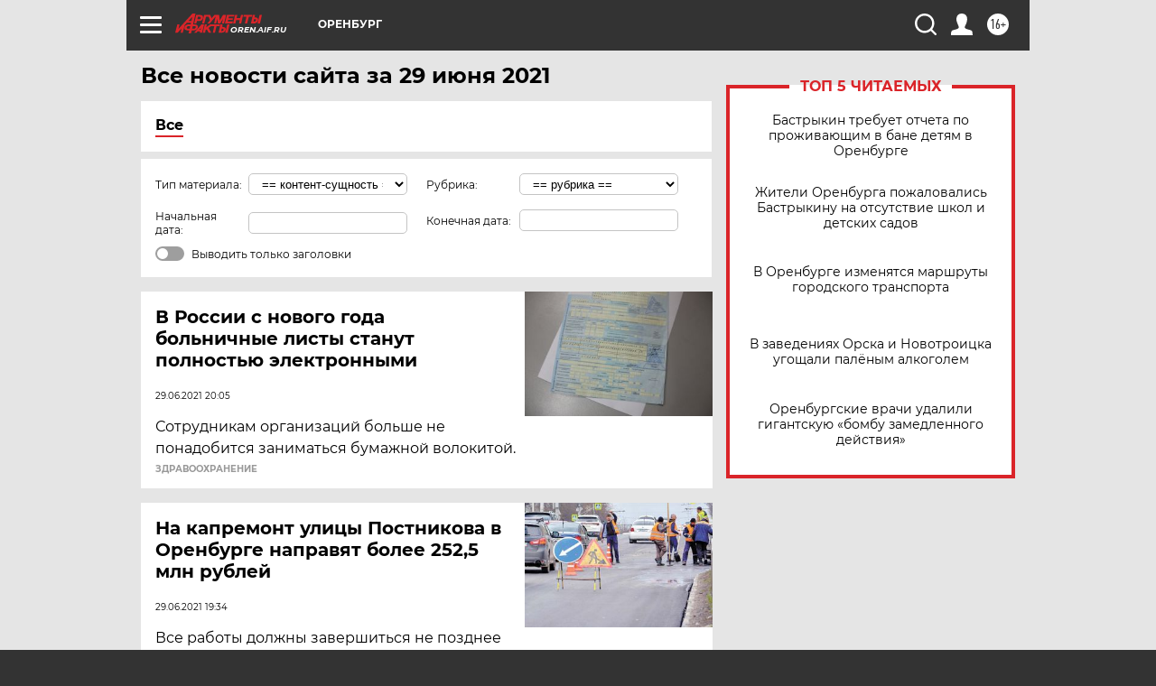

--- FILE ---
content_type: text/html
request_url: https://tns-counter.ru/nc01a**R%3Eundefined*aif_ru/ru/UTF-8/tmsec=aif_ru/509019027***
body_size: -72
content:
0A697518696DAC18X1768795160:0A697518696DAC18X1768795160